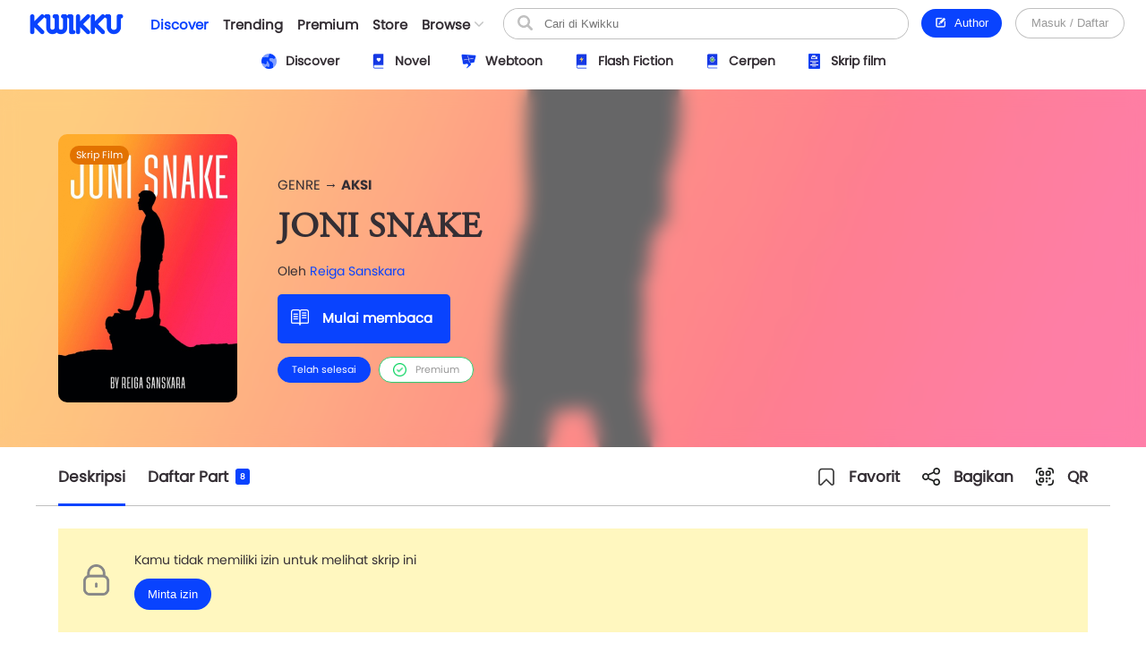

--- FILE ---
content_type: text/html; charset=UTF-8
request_url: https://www.kwikku.com/script/read/joni-snake
body_size: 11845
content:
	<!DOCTYPE html>
<!--
	(::)        (::)  (::)     (::)     (::)    (::)	(::)	      (::)
	(::)      (::)    (::)     (::)     (::)    (::)	(::)	    (::)
	(::)	(::)      (::)     (::)     (::)    (::)	(::)	  (::)
	(::)   (::)       (::)     (::)     (::)    (::)	(::)   (::)
	(::)(::)		  (::)     (::)     (::)    (::)	(::)(::)
	(::)(::)		  (::)     (::)     (::)    (::)	(::)(::)
	(::)   (::)		  (::)     (::)     (::)    (::)	(::)   (::)
	(::)    (::)	   (::)    (::)    (::)	    (::)	(::)	  (::)
	(::)     (::)	     (::)  (::)  (::)	    (::)	(::)	    (::)
	(::)      (::)         (::)(::)(::)		    (::)	(::)	      (::)
-->
<html>
	<head>
		<title>JONI SNAKE - Reiga Sanskara - Kwikku</title>
		<meta name='viewport' content='width=1130'>
		<meta http-equiv="X-Frame-Options" content="deny">
		<link id='kwik_favicon' rel='shortcut icon' href='https://www.kwikku.com/images/favicon.png' type='image/png' media='all'>
		<script>
			if (screen.width <= 850) {
				window.location.href="https://m.kwikku.com/script/read/joni-snake";
			}
		</script>
		<meta name="theme-color" content="#177ffb" />
		<!-- Mendeklarasikan ikon untuk iOS -->
		<meta name="apple-mobile-web-app-capable" content="yes" />
		<meta name="apple-mobile-web-app-status-bar-style" content="default" />
		<meta name="apple-mobile-web-app-title" content="Kwikku" />
		<link rel="apple-touch-icon" href="images/logo/128x128.png" />
		<!-- Mendeklarasikan ikon untuk Windows -->
		<meta name="msapplication-TileImage" content="images/logo/128x128.png" />
		<meta name="msapplication-TileColor" content="#000000" />
		
		<!-- Global site tag (gtag.js) - Google Analytics -->
		<script async src="https://www.googletagmanager.com/gtag/js?id=G-GDJTXD19QP"></script>
		<script>
			window.dataLayer = window.dataLayer || [];
			function gtag(){dataLayer.push(arguments);}
			gtag('js', new Date());
			
			gtag('config', 'G-GDJTXD19QP');
		</script>
		
		<!--AMP-->
					<link rel='amphtml' href='https://amp.kwikku.com/script/joni-snake'>
			<link rel='canonical' href='https://www.kwikku.com/script/read/joni-snake'>
					<meta name="description" content="Tentang seorang vigilante yang membalaskan dendam kematian kedua orangtuanya." />
		
		<link rel='stylesheet' type='text/css' href='https://www.kwikku.com/template/styles/styles_css/kwikku_constant.css?t=507'><link rel='stylesheet' type='text/css' href='https://www.kwikku.com/template/styles/styles_css/kwikku_base.css?t=507'><link rel='stylesheet' type='text/css' href='https://www.kwikku.com/template/styles/styles_css/kwikku_icon.css?t=507'><link rel='stylesheet' type='text/css' href='https://www.kwikku.com/template/styles/styles_css/kwikku_effect.css?t=507'><link rel='stylesheet' type='text/css' href='https://www.kwikku.com/template/styles/styles_css/kwikku_structures.css?t=507'><link rel='stylesheet' type='text/css' href='https://www.kwikku.com/template/styles/styles_css/kwikku_card.css?t=507'><link rel='stylesheet' type='text/css' href='https://www.kwikku.com/template/styles/styles_css/kwikku_status.css?t=507'><link rel='stylesheet' type='text/css' href='https://www.kwikku.com/template/styles/styles_css/kwikku_wallet.css?t=507'><link rel='stylesheet' type='text/css' href='https://www.kwikku.com/template/styles/styles_css/kwikku_layout.css?t=507'><link rel='stylesheet' type='text/css' href='https://www.kwikku.com/template/styles/styles_css/pages/work.css?t=507'><link rel='stylesheet' type='text/css' href='https://www.kwikku.com/template/styles/styles_css/pages/know.css?t=507'><link rel='stylesheet' type='text/css' href='https://www.kwikku.com/template/styles/styles_css/pages/webtoon.css?t=507'><link rel='stylesheet' type='text/css' href='https://www.kwikku.com/template/styles/styles_css/pages/novel.css?t=507'><link rel='stylesheet' type='text/css' href='https://www.kwikku.com/template/styles/styles_css/pages/script.css?t=507'><link rel='stylesheet' type='text/css' href='https://www.kwikku.com/template/styles/styles_css/pages/artwork.css?t=507'><link rel='stylesheet' type='text/css' href='https://www.kwikku.com/template/styles/styles_css/pages/video.css?t=507'><link rel='stylesheet' type='text/css' href='https://www.kwikku.com/template/styles/styles_css/kwikku_screen.css?t=507'><link rel='stylesheet' type='text/css' href='https://www.kwikku.com/template/styles/styles_css/external/slick.css?t=507'><link rel='stylesheet' type='text/css' href='https://www.kwikku.com/template/styles/styles_css/external/slick-theme.css?t=507'><link rel='stylesheet' type='text/css' href='https://www.kwikku.com/template/styles/styles_css/dark.css?t=507'><script type='text/javascript' src='https://www.kwikku.com/template/styles/styles_js/external/socket.js?t=507'></script><script type='text/javascript' src='https://www.kwikku.com/template/styles/styles_js/external/jquery.js?t=507'></script><script type='text/javascript' src='https://www.kwikku.com/template/styles/styles_js/external/textarea.autogrow.js?t=507'></script><script type='text/javascript' src='https://www.kwikku.com/template/styles/styles_js/external/slick.js?t=507'></script><script type='text/javascript' src='https://www.kwikku.com/template/styles/styles_js/external/jquery.cookie.js?t=507'></script><script type='text/javascript' src='https://www.kwikku.com/template/styles/styles_js/external/jquery.migrate.js?t=507'></script><script type='text/javascript' src='https://www.kwikku.com/template/styles/styles_js/functions.js?t=507'></script><script type='text/javascript' src='https://www.kwikku.com/template/styles/styles_js/effect.js?t=507'></script><script type='text/javascript' src='https://www.kwikku.com/template/styles/styles_js/no_ajax.js?t=507'></script><script type='text/javascript' src='https://www.kwikku.com/template/styles/styles_js/status.js?t=507'></script><script type='text/javascript' src='https://www.kwikku.com/template/styles/styles_js/wallet.js?t=507'></script><script type='text/javascript' src='https://www.kwikku.com/template/styles/styles_js/templates.js?t=507'></script><script type='text/javascript' src='https://www.kwikku.com/template/styles/styles_js/section.js?t=507'></script><script type='text/javascript' src='https://www.kwikku.com/template/styles/styles_js/actions_get.js?t=507'></script><script type='text/javascript' src='https://www.kwikku.com/template/styles/styles_js/actions_post.js?t=507'></script><script type='text/javascript' src='https://www.kwikku.com/template/styles/styles_js/actions_upload.js?t=507'></script><script type='text/javascript' src='https://www.kwikku.com/template/styles/styles_js/pages/cart.js?t=507'></script><script type='text/javascript' src='https://www.kwikku.com/template/styles/styles_js/pages/transaction.js?t=507'></script>		
		<link rel="canonical" href="https://www.kwikku.com/script/read/joni-snake" />
<meta property="og:title" content="JONI SNAKE - Reiga Sanskara - Kwikku" />
<meta property="og:type" content="article" />
<meta property="og:url" content="https://www.kwikku.com/script/read/joni-snake" />
<meta property="og:image" itemprop="image" content="https://kwikku.us/uploads/public/images/script/cover/normal/716184812641-20221204221009.jpg" />
<meta property="og:site_name" content="Kwikku Media Nusantara" />
<meta property="og:description" content="Tentang seorang vigilante yang membalaskan dendam kematian kedua orangtuanya." />
<meta property="og:image:secure_url" content="https://kwikku.us/uploads/public/images/script/cover/normal/716184812641-20221204221009.jpg" />
<meta name="twitter:card" content="summary" />
<meta name="twitter:domain" content="https://www.kwikku.com/script/read/joni-snake" />
<meta name="twitter:title" content="JONI SNAKE - Reiga Sanskara - Kwikku" />
<meta name="twitter:description" content="Tentang seorang vigilante yang membalaskan dendam kematian kedua orangtuanya." />
<meta name="twitter:image" content="https://kwikku.us/uploads/public/images/script/cover/normal/716184812641-20221204221009.jpg" />	

<meta name="copyright" content="Kwikku Media Nusantara" />
	<script type="application/ld+json">
	{
	"@context": "https://schema.org",
	"@type": "WebSite",
	"url": "https://www.kwikku.com/script/read/joni-snake",
	"potentialAction": {
    "@type": "SearchAction",
    "target": "https://www.kwikku.com/i/search?keyword={search_term_string}",
    "query-input": "required name=search_term_string"
	}
	}
	</script>
			
		<script>
			(function(i,s,o,g,r,a,m){i['GoogleAnalyticsObject']=r;i[r]=i[r]||function(){
			(i[r].q=i[r].q||[]).push(arguments)},i[r].l=1*new Date();a=s.createElement(o),
			m=s.getElementsByTagName(o)[0];a.async=1;a.src=g;m.parentNode.insertBefore(a,m)
			})(window,document,'script','//www.google-analytics.com/analytics.js','ga');
			
			ga('create', 'UA-41598876-1', 'kwikku.com');
			ga('send', 'pageview');
			
			console.log('%c KWIKKU MEDIA NUSANTARA', "font-size: 50px; color: blue;");
			console.log('%c Kwikku.com | Jangan pernah melakukan apapun di sini. Akun anda bisa saja diambil alih tanpa izin. Bagian ini hanya untuk pengembang', "font-size: 20px; color: red;");
		</script>
		
		<style>
					</style>
		
	</head>
	<body style="">
		<input id="user-agent" type="hidden" value="">
		<input id="user-login" type="hidden" value="">
		<input id="link-domain" type="hidden" value="https://www.kwikku.com">
		<input id="link-image" type="hidden" value="https://www.kwikku.com/images">
		
		<script>
			loadTheme();
		</script>
		
		<div id="popup" class="hidden">
	<table>
		<tr>
			<td id="popup_close" class="popupdetect">
				<div id="popup_body" class="p_canvas bg_white hidden popupdetect"></div>
			</td>
		</tr>
	</table>
</div>

<script>
	$(document).ready(function(){
	    $(".popupdetect").click(function(evt){
			if($(this).attr("id") == 'popup_close'){
				if($("#popup_close").attr('data-autoclose') != "disabled"){
					open_popup('0');
				}
				}else{
				evt.stopPropagation();
			}
		});
	});
</script>

<div id="value_alert_time" class="hidden">0</div>
<div id="alert" class="hidden">
	<div onclick="show_alert('0');">
		<div></div>
	</div>
</div>

<span id='popupMiniNovel' class='hidden'>
	<div class='nov_miniinfo'>
		<div class='bscover'>
			<a href='' class='nbp_link'>
				<div class='nbp_cover border_shadow bscover'></div>
			</a>
		</div>
		<div>
			<div>
				<a href='' class='nbp_link'>Judul disini</a>
			</div>
			<div>
				<a href=''>penulis disini</a>
			</div>
			<div>Deskripsi disini</div>
			<div>
				<a href='' class='nbp_link'>
					<button class='btn basic'>Baca Novel &#8594;</button>
				</a>
			</div>
		</div>
	</div>
</span>

<div id="popupNsfw" data-back="" class='popup_nsfw hidden'>
	<div>
		<div>
			<div>
				<div></div>
				<div>Peringatan</div>
				<div>Halaman ini mengandung Konten Dewasa. Jika usia kamu dibawah 18 tahun, mohon untuk tidak mengakses halaman ini</div>
				<div>
					<button class='btn silver mr15' onclick="popup_nsfw('dismiss');">Batalkan</button>
					<button class='btn basic' onclick="popup_nsfw('allow');">Lanjutkan &#8594;</button>
				</div>
			</div>
		</div>
	</div>
</div>

<div id="popupUpgradePremium" class="hidden">
	<div class="popupPremium">
		<div>Fitur ini untuk akun Premium</div>
		<div>Upgrade ke premium untuk fitur lengkap Kwikku</div>
		<div class="ppFeature">
			<div>
				<div class="icon icon_popup_premium_1"></div>
				<div>Baca karya premium</div>
			</div>
			<div>
				<div class="icon icon_popup_premium_2"></div>
				<div>Lebih banyak diskon</div>
			</div>
			<div>
				<div class="icon icon_popup_premium_3"></div>
				<div>Fitur lebih banyak</div>
			</div>
		</div>
		<div>
			<div>
				<a href="https://www.kwikku.com/i/wallet">
					<button class="btn basic">Upgrade ke Premium</button>
				</a>
			</div>
			<div class="mt10">
				<u class="text_blue pointer" onclick="open_popup(0);">Tidak, terima kasih.</u>
			</div>
		</div>
	</div>
</div>

<span id="popupPreviewPhoto" class="hidden">
	<div class="popupPreviewPhoto">
		<div class="pppClose pointer" onclick="openPopupPreviewPhoto('hide');">
			<div class="icon icon_close_black"></div>
		</div>
		<div class="pppBody">
			<img id="idSetPreviewPhoto" src="">
		</div>
	</div>
</span>

<span id="popupAuthor" class="hidden">
	<div class="popupAuthor">
		<div class="paHead">
			<div>Halaman Author</div>
			<div>Kontrol semua karyamu pada halaman author, kamu bisa memublikasikan karya baru atau mengatur karyamu dengan mudah dalam satu tempat.</div>
		</div>
		<div class="paList">
			<a href="https://center.kwikku.com/creator/benefit" target="_blank">
				<div>
					<div>
						<div class="icon icon_author_1"></div>
					</div>
					<div>
						<div>Benefit</div>
						<div>Pelajari lebih lengkap tentang benefit yang akan kamu dapatkan.</div>
					</div>
					<div>
						<div class="icon icon_arrow_right_black"></div>
					</div>
				</div>
			</a>
			<a href="https://center.kwikku.com/creator/create" target="_blank">
				<div>
					<div>
						<div class="icon icon_author_2"></div>
					</div>
					<div>
						<div>Cara membuat karya</div>
						<div>Tutorial singkat cara memublikasikan karyamu di Kwikku.</div>
					</div>
					<div>
						<div class="icon icon_arrow_right_black"></div>
					</div>
				</div>
			</a>
			<a href="https://center.kwikku.com/creator/monetize" target="_blank">
				<div>
					<div>
						<div class="icon icon_author_3"></div>
					</div>
					<div>
						<div>Monetisasi</div>
						<div>Pelajari bagaimana kamu bisa memonetisasi karyamu dengan mudah.</div>
					</div>
					<div>
						<div class="icon icon_arrow_right_black"></div>
					</div>
				</div>
			</a>
		</div>
		<div class="paBtn">
			<a href="https://www.kwikku.com/i/redirect/sso/aHR0cHM6Ly9hdXRob3Iua3dpa2t1LmNvbQ==" target="_blank">
				<button class="btn basic">Ke Halaman Author</button>
			</a>
		</div>
	</div>
</span>

<span id="popupAntiPlagiarism" class="hidden">
	<div class="p15">
		<div class="description fz_big">Kami mencoba menghargai Kreator dari tindakan "Pembajakan", dan kami juga mengharapkan Anda demikian</div>
		<div class="mt10">
			<button class="btn basic" onclick="open_popup('0');">Tutup</button>
		</div>
	</div>
</span>

<span id="popupSubscriptionInfo" class="hidden">
	<div class="p15">
		<div class="fz_medium bold">Paket Berlangganan</div>
		<div class="description mt5">Dengan menjadi bagian dari pengguna berlangganan. Kamu bisa mengakses berbagai manfaat yang kami berikan.<br/>Selain itu kamu juga bisa membaca ribuan cerita berbayar (yang berpartisipasi) tanpa perlu biaya tambahan</div>
		<div class="mt15">
			<button class="btn silver mr10" onclick="open_popup('0');">Tutup</button>
			<button class="btn basic" onclick="">Lihat daftar Paket</button>
		</div>
	</div>
</span>

	<span id="popupQRCode" class="hidden">
		<div class="p15">
			<div class="qrcode">
				<div>
					<img src="https://kwikku.id/public/qr/scrpt-2615.png">
				</div>
				<div>
					<div>Scan untuk mengakses karya atau profil secara langsung.</div>
				</div>
			</div>
		</div>
	</span>
	
<span id="form_login" class="hidden">
	<div class="popup_login">
		
		<div>
			<div>
				<span>LOG<span>IN</span></span>
			</div>
		</div>
		
		<div>
			<div class="plBox loginPanel">
				<div>
					<div class="active" onclick="loginPanel('account');">Akun</div>
					<div onclick="loginPanel('token');">Dengan Token</div>
				</div>
				<div>
					<div class="active">
						<form onsubmit="get_login('2', 'btn_popup_login'); return false;">
							<div class="list mt15">
								<p>Username/Email/Nomor Telepon</p>
								<input id="login_popup_username" class="input">
							</div>
							<div class="list mt15">
								<p>Kata Sandi</p>
								<input id="login_popup_password" class="input" type="password">
							</div>
							<div class="list mt15">
								<button id="btn_popup_login" class="btn basic full_btn">Masuk</button>
							</div>
						</form>
						
						<div class="btnOpt">
							<div>
								<a href="https://www.kwikku.com/n/register">
									<div class="boRegist">Buat Akun Baru</div>
								</a>
							</div>
							<div>
								<a href="https://www.kwikku.com/n/forgot">
									<div>
										<u>Lupa Kata Sandi</u>
									</div>
								</a>
							</div>
						</div>
					</div>
					<div>
						<div class="pbTelco">
							<div>
								<div>
									<img src="https://www.kwikku.com/images/background/telco.png">
								</div>
								<div>Hubungi <b class="text_blue">*500*30#</b></div>
							</div>
						</div>
						<form onsubmit="get_login_telco_check(); return false;">
							<div class="list mt15">
								<p>Kode Token</p>
								<input id="login_popup_telco_token" class="input" style="text-transform: uppercase;">
							</div>
							<div class="list mt15">
								<button id="btn_popup_login_telco" class="btn basic full_btn">Validasi & Masuk</button>
							</div>
						</form>
					</div>
				</div>
			</div>
		</div>
		
	</div>
</span>

<input id="value_login_connect_telco_token" value="" class="hidden">
<span id="popupConnectTelcoFinishRegist" class="hidden">
	<div class="p15">
		<div class="popup_head_close">
			<div>Pendaftaran Berhasil</div>
			<div>
				<div class="icon icon_close_black pointer" onclick="open_popup(0);"></div>
			</div>
		</div>
		<div class="mt15">Akun kwikkumu telah berhasil terhubung dengan nomor seluler.</div>
		<div class="mt15">
			<button class="btn basic" onclick="get_login_telco_check(this, $('#value_login_connect_telco_token').val());">Masuk ke Akun</button>
		</div>
	</div>
</span>

<input id="value_login_connect_telco_token_otp" value="" class="hidden">
<span id="popupLoginConnectTelco" class="hidden">
	<div class="popup_login_telco">
		<div class="popup_head_close">
			<div>Hubungkan akun</div>
			<div>
				<div class="icon icon_close_black pointer" onclick="open_popup(0);"></div>
			</div>
		</div>
		<div class="pltInfo">Nomor telepon <span class="setLoginTelcoMsisdn"></span> belum terhubung dengan akun kwikku manapun, silakan hubungkan dengan akun kwikku untuk melanjutkan.</div>
		<div class="pltBody panelLoginConnectTelco">
			<div class="active">
				<div>Masuk ke akun Kwikku</div>
				<div>
					<div class="list">
						<p>Username/Email</p>
						<input id="login_telco_username" class="input">
					</div>
					<div class="list mt10">
						<p>Kata Sandi</p>
						<input id="login_telco_password" class="input" type="password">
					</div>
					<div class="mt15">
						<button id="btn_login_telco" class="btn basic mr15" onclick="get_login(3, 'btn_login_telco');">Masuk & Hubungkan</button> <span class="text_blue pointer" onclick="loginPanelConnectTelco('register');">Daftar akun</span>
					</div>
				</div>
			</div>
			<div>
				<div>Daftar akun baru</div>
				<div>
					<div class="list mt10">
						<p>Alamat Email</p>
						<input id="reg_telco_email" class="input">
					</div>
					<div class="list mt10">
						<p>Kata Sandi</p>
						<input id="reg_telco_password" class="input" type="password">
					</div>
					<div class="list mt15">
						<p>Jenis Kelamin</p>
						<select id="reg_telco_gender" class="input">
							<option value="" selected="" disabled="">--Pilih jenis kelamin--</option>
							<option value="0">Laki-laki</option>
							<option value="1">Perempuan</option>
						</select>
					</div>
					<div class="mt15">
						<button id="btn_register_telco" class="btn basic mr15" onclick="post_register('telco');">Daftar & Hubungkan</button> <span class="text_blue pointer" onclick="loginPanelConnectTelco('login');">Masuk</span>
					</div>
				</div>
			</div>
		</div>
	</div>
</span><input id="value_workshare_type" type="hidden">
<input id="value_workshare_id" type="hidden">
<input id="value_workshare_title" type="hidden">
<input id="value_workshare_realname" type="hidden">
<input id="value_workshare_url" type="hidden">

<span id="popupWorkShare" class="hidden">
	<div class="p15">
		<div class="bold">Bagikan Karya</div>
		<div class="mt5">Beritahu teman-temanmu tentang karya ini</div>
	</div>
	<div class="popup_list plIcon">
		<li onclick="open_popup('1', 'form_login', 650)">
			<div>
				<div class="icon icon_share_timeline"></div>
			</div>
			<div>Bagikan ke Timeline</div>
		</li>
		<li onclick="work_share();">
			<div>
				<div class="icon icon_share"></div>
			</div>
			<div>Bagikan ke lainnya</div>
		</li>
	</div>
	<div class="p15">
		<button class="btn basic" onclick="open_popup(0);">Tutup</button>
	</div>
</span><div id="layout" class="default">
	<div>
			<div class="navbarSpace"></div>
	
<div id="navbar" class="default">
	<div>
		<div class="navMain">
	<div>
		<div class="nmLogo">
	<a href="https://www.kwikku.com">
		<div class="mlBig " style=""></div>
		<div class="mlMini  icon"></div>
	</a>
</div>	</div>
	<div>
		<div class="nmMenu">
	<a href="https://www.kwikku.com/discover">
		<div class="nmOpt active">
			<div class="noBg">
				<div style="background: var(--bg_yellow);"></div>
			</div>
			<div>Discover</div>
		</div>
	</a>
	<a href="https://www.kwikku.com/trending">
		<div class="nmOpt ">
			<div class="noBg">
				<div></div>
			</div>
			<div>Trending</div>
		</div>
	</a>
	<a href="https://www.kwikku.com/premium">
		<div class="nmOpt ">
			<div class="noBg">
				<div style="background: var(--bg_orange);"></div>
			</div>
			<div>Premium</div>
		</div>
	</a>
	<a href="https://www.kwikku.com/i/redirect/sso/aHR0cHM6Ly9zdG9yZS5rd2lra3UuY29t" target="_blank">
		<div class="nmOpt">
			<div class="noBg">
				<div style="background: var(--bg_black);"></div>
			</div>
			<div>Store</div>
		</div>
	</a>
	<div id="nv-ftr-title" class="nmOpt pointer" onclick="menu_browse('show');">
		<div class="nmmDdbtn">
			<div>Browse</div>
			<div>
				<div id="nv-ftr-arrow" class="icon icon_arrow_bottom"></div>
			</div>
		</div>
	</div>
</div>	</div>
	<div>
		<div class="nmSearchMini" onclick="window.location.href='https://www.kwikku.com/i/search';">
	<div class="icon icon_navbar_search"></div>
</div>
<div class="nmSearch">
	<form id="search_navbar" onsubmit="search_submit('navbar', ''); return false;">
		<input id="input_search_keyword" placeholder="Cari di Kwikku" value="">
		<div onclick="$('#search_navbar').submit();">
			<div class="icon icon_navbar_search"></div>
		</div>
	</form>
</div>	</div>
	<div class="nmOption">
		<div class="nmoPublish">
	<button class="btn basic" onclick="open_popup('1', 'popupAuthor');"><span class="icon icon icon_btn_edit"></span>&nbsp; Author</button>
</div>
<div class="nmoLogin">
	<button class='btn white full_btn' onclick="open_popup('1', 'form_login', 650)">Masuk / Daftar</button>
</div>	</div>
</div>	</div>
	<div id="navbarSubDisc" class="default">
	<div id="setMenuDiscover"></div>
</div>

	<style>
		.navbarSpace{height: 100px;}
	</style>
	</div>

<div id="navbarBrowse">
	<div>
		
		<div>
			<div class="nbSide">
				<div>
					<div class="nsTitle">Karya</div>
					<div class="nsList">
						<a href="https://www.kwikku.com/discover/novel">
							<div>
								<div>
									<div class="icon icon_ft_novel"></div>
								</div>
								<div>Novel</div>
							</div>
						</a>
						<a href="https://www.kwikku.com/discover/webtoon">
							<div>
								<div>
									<div class="icon icon_ft_comic"></div>
								</div>
								<div>Webtoon</div>
							</div>
						</a>
						<a href="https://www.kwikku.com/discover/flash">
							<div>
								<div>
									<div class="icon icon_ft_flash"></div>
								</div>
								<div>Flash Fiction</div>
							</div>
						</a>
						<a href="https://www.kwikku.com/discover/short">
							<div>
								<div>
									<div class="icon icon_ft_short"></div>
								</div>
								<div>Cerpen</div>
							</div>
						</a>
						<a href="https://www.kwikku.com/discover/script">
							<div>
								<div>
									<div class="icon icon_ft_script"></div>
								</div>
								<div>Skrip Film</div>
							</div>
						</a>
					</div>
				</div>
				<div>
					<div class="nsList">
						<a href="https://www.kwikku.com/academy">
							<div>
								<div>
									<div class="icon icon_ft_academy"></div>
								</div>
								<div>Academy</div>
							</div>
						</a>
						<a href="https://www.kwikku.com/film">
							<div>
								<div>
									<div class="icon icon_ft_film"></div>
								</div>
								<div>Film Premium</div>
							</div>
						</a>
						<a href="https://www.kwikku.com/video">
							<div>
								<div>
									<div class="icon icon_ft_talk"></div>
								</div>
								<div>Video</div>
							</div>
						</a>
					</div>
				</div>
			</div>
		</div>
		
		<div>
			
						<div class="ncTitle">
				<span>Kompetisi</span>
				<a href="https://www.kwikku.com/competition">Lihat lainnya</a>
			</div>
			<div class="card_browse_agenda">
									<a href="https://www.kwikku.com/competition/detail/9">
						<div>
							<div class="bscover" style="background-image: url('https://kwikku.us/uploads/public/images/competition/banner/9.jpg');"></div>
							<div>
								<div>Proses Penjurian</div>
								<div>
									<div>Kompetisi Menulis Kwikku 2024</div>
								</div>
							</div>
						</div>
					</a>
										<a href="https://www.kwikku.com/competition/detail/8">
						<div>
							<div class="bscover" style="background-image: url('https://kwikku.us/uploads/public/images/competition/banner/8.png');"></div>
							<div>
								<div>Telah Berakhir</div>
								<div>
									<div>Kisah Gaib Pesantren</div>
								</div>
							</div>
						</div>
					</a>
										<a href="https://www.kwikku.com/competition/detail/7">
						<div>
							<div class="bscover" style="background-image: url('https://kwikku.us/uploads/public/images/competition/banner/7.png');"></div>
							<div>
								<div>Telah Berakhir</div>
								<div>
									<div>Kompetisi 500jt #3</div>
								</div>
							</div>
						</div>
					</a>
								</div>
			<div class="ncTitle mt15">
				<span>Weekly Agenda</span>
				<a href="https://www.kwikku.com/video">Lihat lainnya</a>
			</div>
			<div class="card_browse_agenda">
									<a href="https://www.kwikku.com/video/view/127">
						<div>
							<div class="bscover" style="background-image: url('https://img.youtube.com/vi/I37-SG4D-B8/sddefault.jpg');"></div>
							<div>
								<div></div>
								<div>
									<div>Bincang Santai bareng Dee Lestari</div>
								</div>
							</div>
						</div>
					</a>
										<a href="https://www.kwikku.com/video/view/126">
						<div>
							<div class="bscover" style="background-image: url('https://img.youtube.com/vi/uELRYUxT8qc/sddefault.jpg');"></div>
							<div>
								<div></div>
								<div>
									<div>Bincang Santai bareng A. Fuadi</div>
								</div>
							</div>
						</div>
					</a>
										<a href="https://www.kwikku.com/video/view/125">
						<div>
							<div class="bscover" style="background-image: url('https://img.youtube.com/vi/jSkBY5RTtuY/sddefault.jpg');"></div>
							<div>
								<div></div>
								<div>
									<div>Bincang Santai dengan Penulis Khairul Damanik dan S. Prasetyo Utomo</div>
								</div>
							</div>
						</div>
					</a>
								</div>
							<div class="ncTitle mt15">
					<span>Editor's Pick</span>
				</div>
				<div class="ncContent">
					<div class="card_hzl_work">
						<div class="cnt_card bh_scroll">
															<a href="https://www.kwikku.com/webtoon/comic/teror-di-kampung-sanes">
									<div class='bscover' style="background-image: url('https://kwikku.us/uploads/public/images/webtoon/comic/cover/thumb/547743903034-20200715180515.jpg');"><div><span class="bg_comic">Komik</span></div></div>
									<div><div class='chnDesc'><div class='cdTitle ellipsis'>Teror di Kampung Sanes</div><div class='cdInfo ellipsis'>Alfisyahrin Zulfahri Akbar</div></div></div>
								</a>
																<a href="https://www.kwikku.com/webtoon/comic/dy-mr-sleepyhead">
									<div class='bscover' style="background-image: url('https://kwikku.us/uploads/public/images/webtoon/comic/cover/thumb/600526480092-20200601071602.jpg');"><div><span class="bg_comic">Komik</span></div></div>
									<div><div class='chnDesc'><div class='cdTitle ellipsis'>DY! Mr. Sleepyhead</div><div class='cdInfo ellipsis'>Cindy Saraswati </div></div></div>
								</a>
																<a href="https://www.kwikku.com/webtoon/comic/selamat-datang-di-toko-batavia">
									<div class='bscover' style="background-image: url('https://kwikku.us/uploads/public/images/webtoon/comic/cover/thumb/652338194631-20211109210143.jpg');"><div><span class="bg_comic">Komik</span></div></div>
									<div><div class='chnDesc'><div class='cdTitle ellipsis'>Selamat Datang di Toko Batavia</div><div class='cdInfo ellipsis'>Tri Agustinauli</div></div></div>
								</a>
																<a href="https://www.kwikku.com/novel/read/all-the-things-i-039-ve-done-to-save-you">
									<div class='bscover' style="background-image: url('https://kwikku.us/uploads/public/images/novel/cover/thumb/138010981234-20221110155439.jpg');"><div><span class="bg_novel">Novel</span></div></div>
									<div><div class='chnDesc'><div class='cdTitle ellipsis'>All The Things I&#039;ve Done To Save You</div><div class='cdInfo ellipsis'>Handi Yawan</div></div></div>
								</a>
																<a href="https://www.kwikku.com/short/read/hari-esok-lagi-saja">
									<div class='bscover' style="background-image: url('https://kwikku.us/uploads/public/images/short/cover/thumb/762306318589-20230203112109.jpg');"><div><span class="bg_short">Cerpen</span></div></div>
									<div><div class='chnDesc'><div class='cdTitle ellipsis'>Hari Esok Lagi Saja</div><div class='cdInfo ellipsis'>Sofiza</div></div></div>
								</a>
																<a href="https://www.kwikku.com/flash/view/103">
									<div class='bscover' style="background-image: url('https://kwikku.us/uploads/public/images/flash/cover/thumb/274326878373-20210402104942.webp');"><div><span class="bg_flash">Flash</span></div></div>
									<div><div class='chnDesc'><div class='cdTitle ellipsis'>Satu Pagi di CGK</div><div class='cdInfo ellipsis'>annastasia</div></div></div>
								</a>
																<a href="https://www.kwikku.com/novel/read/little-did-we-know">
									<div class='bscover' style="background-image: url('https://kwikku.us/uploads/public/images/novel/cover/thumb/251869505267-20231103140455.jpg');"><div><span class="bg_novel">Novel</span></div><div class='workStatusPremium'><div style='color: #E29A00; background: #FFFDC5;'><div><div class='icon' style="background-image: url('https://kwikku.us/images/general/work/premium_gold.png');"></div></div><div>Gold</div></div></div></div>
									<div><div class='chnDesc'><div class='cdTitle ellipsis'>Little Did We Know</div><div class='cdInfo ellipsis'>Falcon Publishing</div></div></div>
								</a>
														</div>
						<div class="scroll_card">
							<div>
								<div class='chn_btn_left'>
									<div class='icon icon_arrow_slide_left'></div>
								</div>
							</div>
							<div>
								<div class='chn_btn_right'>
									<div class='icon icon_arrow_slide_right'></div>
								</div>
							</div>
						</div>
					</div>
				</div>
							<div class="ncTitle mt15">
				<span>Di angkat ke Film</span>
			</div>
			<div class="ncContent">
				<div class="card_hzl_work">
					<div class="cnt_card bh_scroll">
													<a href="https://www.kwikku.com/novel/read/sinar-untuk-genta">
								<div class='bscover' style="background-image: url('https://kwikku.us/uploads/public/images/novel/cover/thumb/501685718551-20200915184823.jpg');"><div><span class="bg_novel">Novel</span></div><div class='workStatusPremium'><div style='color: #E29A00; background: #FFFDC5;'><div><div class='icon' style="background-image: url('https://kwikku.us/images/general/work/premium_gold.png');"></div></div><div>Gold</div></div></div></div>
								<div><div class='chnDesc'><div class='cdTitle ellipsis'>Sinar untuk Genta</div><div class='cdInfo ellipsis'>Rika Kurnia</div></div></div>
							</a>
														<a href="https://www.kwikku.com/novel/read/mengaku-bapak">
								<div class='bscover' style="background-image: url('https://kwikku.us/uploads/public/images/novel/cover/thumb/779050248571-20200609220107.jpg');"><div><span class="bg_novel">Novel</span></div><div class='workStatusPremium'><div style='color: #E29A00; background: #FFFDC5;'><div><div class='icon' style="background-image: url('https://kwikku.us/images/general/work/premium_gold.png');"></div></div><div>Gold</div></div></div></div>
								<div><div class='chnDesc'><div class='cdTitle ellipsis'>MENGAKU BAPAK</div><div class='cdInfo ellipsis'>paizin palma p</div></div></div>
							</a>
														<a href="https://www.kwikku.com/script/read/cherish-amp-ruelle">
								<div class='bscover' style="background-image: url('https://kwikku.us/uploads/public/images/script/cover/thumb/576383060110-20210314195042.png');"><div><span class="bg_scrpt">Skrip Film</span></div><div class='workStatusPremium'><div style='color: #E29A00; background: #FFFDC5;'><div><div class='icon' style="background-image: url('https://kwikku.us/images/general/work/premium_gold.png');"></div></div><div>Gold</div></div></div></div>
								<div><div class='chnDesc'><div class='cdTitle ellipsis'>CHERISH &amp; RUELLE</div><div class='cdInfo ellipsis'>Reiga Sanskara</div></div></div>
							</a>
														<a href="https://www.kwikku.com/novel/read/kpr-kapan-pindah-rumah">
								<div class='bscover' style="background-image: url('https://kwikku.us/uploads/public/images/novel/cover/thumb/509757277930-20210219133414.png');"><div><span class="bg_novel">Novel</span></div><div class='workStatusPremium'><div style='color: #E29A00; background: #FFFDC5;'><div><div class='icon' style="background-image: url('https://kwikku.us/images/general/work/premium_gold.png');"></div></div><div>Gold</div></div></div></div>
								<div><div class='chnDesc'><div class='cdTitle ellipsis'>KPR (Kapan Pindah Rumah?)</div><div class='cdInfo ellipsis'>Annisa Diandari Putri</div></div></div>
							</a>
														<a href="https://www.kwikku.com/script/read/how-are-you-really">
								<div class='bscover' style="background-image: url('https://kwikku.us/uploads/public/images/script/cover/thumb/11542531845-20210309205614.jpg');"><div><span class="bg_scrpt">Skrip Film</span></div><div class='workStatusPremium'><div style='color: #E29A00; background: #FFFDC5;'><div><div class='icon' style="background-image: url('https://kwikku.us/images/general/work/premium_gold.png');"></div></div><div>Gold</div></div></div></div>
								<div><div class='chnDesc'><div class='cdTitle ellipsis'>How Are You, Really?</div><div class='cdInfo ellipsis'>Rinai Bening Kasih</div></div></div>
							</a>
														<a href="https://www.kwikku.com/novel/read/balada-sepasang-kekasih-gila">
								<div class='bscover' style="background-image: url('https://kwikku.us/uploads/public/images/novel/cover/thumb/728552123316-20201109103610.jpg');"><div><span class="bg_novel">Novel</span></div><div class='workStatusPremium'><div style='color: #E29A00; background: #FFFDC5;'><div><div class='icon' style="background-image: url('https://kwikku.us/images/general/work/premium_gold.png');"></div></div><div>Gold</div></div></div></div>
								<div><div class='chnDesc'><div class='cdTitle ellipsis'>Balada Sepasang Kekasih Gila</div><div class='cdInfo ellipsis'>Han Gagas</div></div></div>
							</a>
														<a href="https://www.kwikku.com/novel/read/pelangi-tanpa-warna">
								<div class='bscover' style="background-image: url('https://kwikku.us/uploads/public/images/novel/cover/thumb/373433512791-20210221151631.png');"><div><span class="bg_novel">Novel</span></div><div class='workStatusPremium'><div style='color: #E29A00; background: #FFFDC5;'><div><div class='icon' style="background-image: url('https://kwikku.us/images/general/work/premium_gold.png');"></div></div><div>Gold</div></div></div></div>
								<div><div class='chnDesc'><div class='cdTitle ellipsis'>PELANGI TANPA WARNA</div><div class='cdInfo ellipsis'>Mahfrizha Kifani</div></div></div>
							</a>
														<a href="https://www.kwikku.com/script/read/anoksia">
								<div class='bscover' style="background-image: url('https://kwikku.us/uploads/public/images/script/cover/thumb/536594567262-20221211073053.jpg');"><div><span class="bg_scrpt">Skrip Film</span></div><div class='workStatusPremium'><div style='color: #E29A00; background: #FFFDC5;'><div><div class='icon' style="background-image: url('https://kwikku.us/images/general/work/premium_gold.png');"></div></div><div>Gold</div></div></div></div>
								<div><div class='chnDesc'><div class='cdTitle ellipsis'>Anoksia</div><div class='cdInfo ellipsis'>Alfian N. Budiarto</div></div></div>
							</a>
														<a href="https://www.kwikku.com/script/read/misi-kafe-biru">
								<div class='bscover' style="background-image: url('https://kwikku.us/uploads/public/images/script/cover/thumb/241499842286-20220731223801.jpg');"><div><span class="bg_scrpt">Skrip Film</span></div><div class='workStatusPremium'><div style='color: #E29A00; background: #FFFDC5;'><div><div class='icon' style="background-image: url('https://kwikku.us/images/general/work/premium_gold.png');"></div></div><div>Gold</div></div></div></div>
								<div><div class='chnDesc'><div class='cdTitle ellipsis'>Misi Kafe Biru</div><div class='cdInfo ellipsis'>Nadia Seassi</div></div></div>
							</a>
														<a href="https://www.kwikku.com/novel/read/cek-ombak-melulu-20201221210821">
								<div class='bscover' style="background-image: url('https://kwikku.us/uploads/public/images/novel/cover/thumb/874956114600-20240307234328.jpg');"><div><span class="bg_novel">Novel</span></div><div class='workStatusPremium'><div style='color: #E29A00; background: #FFFDC5;'><div><div class='icon' style="background-image: url('https://kwikku.us/images/general/work/premium_gold.png');"></div></div><div>Gold</div></div></div></div>
								<div><div class='chnDesc'><div class='cdTitle ellipsis'>Cek Ombak (Melulu)</div><div class='cdInfo ellipsis'>Rina F Ryanie</div></div></div>
							</a>
												</div>
					<div class="scroll_card">
						<div>
							<div class='chn_btn_left'>
								<div class='icon icon_arrow_slide_left'></div>
							</div>
						</div>
						<div>
							<div class='chn_btn_right'>
								<div class='icon icon_arrow_slide_right'></div>
							</div>
						</div>
					</div>
				</div>
			</div>
		</div>
		
	</div>
</div>
<script>
	var navbarMenu=$("#navbar");
	var navbarHeight=navbarMenu.height();
	
	function navbarScroll(){
		var navbarScreenTop = $(this).scrollTop();
		if(navbarScreenTop+45>navbarHeight){
			navbarMenu.addClass('nbShadow');
			navbarMenu.children('.navsub').addClass('nsScroll');
			}else{
			navbarMenu.removeClass('nbShadow');
			navbarMenu.children('.navsub').removeClass('nsScroll');
		}
	}
	window.addEventListener('scroll', navbarScroll);
</script>	</div>
	<div>
		<div id="content">	
	
	<span id="popupAskPermission" class="hidden">
	<div class="p15">
		<div>Kirim izin baca kepada penulis <b>skrip</b> ini?</div>
		<div class="mt15">
			<button class="btn silver mr10" onclick="open_popup(0);">Batal</button>
			<button class="btn basic" onclick="post_script_request(this, 'add', '2615');">Kirim</button>
		</div>
	</div>
</span>

<!-------------------------------------------------------->

<script>
	setMenuDiscover('txt', '[{"id":1,"slug":"novel","title":"Novel","background":"https:\/\/kwikku.us\/images\/menu\/background\/novel.png"},{"id":2,"slug":"webtoon","title":"Webtoon","background":"https:\/\/kwikku.us\/images\/menu\/background\/comic.png"},{"id":3,"slug":"flash","title":"Flash Fiction","background":"https:\/\/kwikku.us\/images\/menu\/background\/flash.png"},{"id":4,"slug":"short","title":"Cerpen","background":"https:\/\/kwikku.us\/images\/menu\/background\/short.png"},{"id":6,"slug":"script","title":"Skrip film","background":"https:\/\/kwikku.us\/images\/menu\/background\/script.png"}]', '');
</script>

<link itemprop="thumbnailUrl" href="https://kwikku.us/uploads/public/images/script/cover/normal/716184812641-20221204221009.jpg"> 
<span itemprop="thumbnail" itemscope itemtype="http://schema.org/ImageObject"> 
	<link itemprop="url" href="https://kwikku.us/uploads/public/images/script/cover/normal/716184812641-20221204221009.jpg"> 
</span>

<span id="popupCover" class="hidden">
	<div class="nov_cover_zoom" style="background-image: url('https://kwikku.us/uploads/public/images/script/cover/normal/716184812641-20221204221009.jpg');"></div>
	<div class="p15">
		<button class="btn basic" onclick="open_popup('0');">Tutup</button>
	</div>
</span>

<!------------------------------------------------------------------>

<div class="wk_banner bscover" style="background-image: url('https://kwikku.us/uploads/public/images/script/cover/normal/716184812641-20221204221009.jpg');">
	<section>
		<div class="distance">
			
			<div class="wbContent">
				<div>
					<div class="bscover pointer" style="background-image: url('https://kwikku.us/uploads/public/images/script/cover/normal/716184812641-20221204221009.jpg');" onclick="$('#novCoverZoom').css('background-image', 'url(https://kwikku.us/uploads/public/images/script/cover/normal/716184812641-20221204221009.jpg)');open_popup('1', 'popupCover');">
						<div class="wcWork bg_scrpt">Skrip Film</div>
											</div>
				</div>
				<div>
					<div class="wbcInfo">
						<span class="wbciGenre">Genre &#8594; <a href="https://www.kwikku.com/discover/genre/action" class="ablack">Aksi</a></span>
					</div>
					<div class="wbcTitle">JONI SNAKE</div>
					<div class="wbcWriter">
						<span>Oleh <a href="https://www.kwikku.com/reigasanskara">Reiga Sanskara</a></span>
					</div>
					<div class="wbcOptions">
						<div class="wbBtnRead pointer" onclick="work_startreading('novel', 'start', '', '');">
							<div>
								<div>
									<div class="icon icon_read"></div>
								</div>
								<div>
									Mulai membaca								</div>
							</div>
						</div>
											</div>
					<div class="wbInfo">
													<div class="wiTxt finish">
								<div>Telah selesai</div>
							</div>
														<div class="wiIcon">
								<div>
									<div>
										<div class="icon icon_checked_round"></div>
									</div>
									<div>Premium</div>
								</div>
							</div>
												</div>
				</div>
			</div>
			
		</div>
	</section>
</div>

<section>	
	<div class="wk_options">
		<section>
			<div class="distance">
				<div class="woMenu left">
					<a class="active pointer" onclick="work_read_tab(this); return false;">
						<div>Deskripsi</div>
					</a>
					<a id="idOptionsTableOfContent" class="pointer" onclick="work_read_tab(this); return false;">
						<div>Daftar Part <span class="womCount">8</span></div>
					</a>
				</div>
				<div class="woMenu right">
					<a onclick="open_popup('1', 'form_login', 650) return false;" class="pointer" alt="favorite">
						<div>
							<div class="womIcon icon icon_favorite_black"></div> Favorit						</div>
					</a>
					<a class="pointer" onclick="$('#value_workshare_type').val('scrpt'); $('#value_workshare_id').val('2615'); $('#value_workshare_title').val('JONI SNAKE'); $('#value_workshare_realname').val('Reiga Sanskara'); $('#value_workshare_url').val('https://www.kwikku.com/script/read/joni-snake'); open_popup('1', 'popupWorkShare');">
						<div><div class="womIcon icon icon_share"></div> Bagikan</div>
					</a>
					<a class="pointer" onclick="open_popup('1', 'popupQRCode', 350); return false;">
						<div><div class="womIcon icon icon_qrcode"></div> QR</div>
					</a>
				</div>
			</div>
		</section>
	</div>
	
	<div class="distance">
		<div class="script_lock">
	<div>
		<div>
			<div class="icon icon_locked"></div>
		</div>
		<div>
			<div>Kamu tidak memiliki izin untuk melihat skrip ini</div>
			<div>
									<button class="btn basic" onclick="open_popup(1, 'popupAskPermission');">Minta izin</button>
								</div>
		</div>
	</div>
</div>		<div id="workTemplate" class="wk_template">
			<div class="wtTab">
				<div class="active">
					<div class="wk_info">
	<div class="wiList">
		<div>
			<div>Blurb</div>
			<div class="description">Seorang vigilante berusaha mencari anggota geng yang telah membakar orangtua dan kedua tangannya, sambil memberantas kejahatan di jalanan dan membela kebenaran.</div>
		</div>
		<div>
			<div>Premis</div>
							<div class="wiLock">
					<div>
						<div class="icon icon_locked"></div>
					</div>
											<div>Maaf, bagian ini tidak diizinkan oleh penulis</div>
										</div>
						</div>
		<div>
			<div>Pengenalan Tokoh</div>
							<div class="wiLock">
					<div>
						<div class="icon icon_locked"></div>
					</div>
											<div>Maaf, bagian ini tidak diizinkan oleh penulis</div>
										</div>
						</div>
		<div>
			<div>Sinopsis</div>
							<div class="wiLock">
					<div>
						<div class="icon icon_locked"></div>
					</div>
											<div>Maaf, bagian ini tidak diizinkan oleh penulis</div>
										</div>
						</div>
	</div>
	</div>				</div>
				<div>
					<div class="wk_tablecontent">
			<a href="https://www.kwikku.com/script/read/joni-snake/19935">
			<div class="">
				<div>#1</div>
				<div>Bagian #1</div>
				<div>
											<div class='icon icon_locked'></div>
										</div>
			</div>
		</a>
				<a href="https://www.kwikku.com/script/read/joni-snake/19941">
			<div class="">
				<div>#2</div>
				<div>Bagian #2</div>
				<div>
											<div class='icon icon_locked'></div>
										</div>
			</div>
		</a>
				<a href="https://www.kwikku.com/script/read/joni-snake/19944">
			<div class="">
				<div>#3</div>
				<div>Bagian #3</div>
				<div>
											<div class='icon icon_locked'></div>
										</div>
			</div>
		</a>
				<a href="https://www.kwikku.com/script/read/joni-snake/19946">
			<div class="">
				<div>#4</div>
				<div>Bagian #4</div>
				<div>
											<div class='icon icon_locked'></div>
										</div>
			</div>
		</a>
				<a href="https://www.kwikku.com/script/read/joni-snake/19947">
			<div class="">
				<div>#5</div>
				<div>Bagian #5</div>
				<div>
											<div class='icon icon_locked'></div>
										</div>
			</div>
		</a>
				<a href="https://www.kwikku.com/script/read/joni-snake/19950">
			<div class="">
				<div>#6</div>
				<div>Bagian #6</div>
				<div>
											<div class='icon icon_locked'></div>
										</div>
			</div>
		</a>
				<a href="https://www.kwikku.com/script/read/joni-snake/19954">
			<div class="">
				<div>#7</div>
				<div>Bagian #7</div>
				<div>
											<div class='icon icon_locked'></div>
										</div>
			</div>
		</a>
				<a href="https://www.kwikku.com/script/read/joni-snake/19957">
			<div class="">
				<div>#8</div>
				<div>Bagian #8</div>
				<div>
											<div class='icon icon_locked'></div>
										</div>
			</div>
		</a>
		</div>				</div>
			</div>
			
			<div>
				<div class="wtInfo">
					<div>
						<div>Disukai</div>
						<div>0</div>
					</div>
					<div>
						<div>Dibaca</div>
						<div>807</div>
					</div>
				</div>
				<div class="wtAbout writer">
					<div class="wtaHead">
						<div>
							<div>Tentang Penulis</div>
						</div>
						<div>
															<button class="btn basic" onclick="open_popup('1', 'form_login', 650)"><span class="icon icon icon_btn_follow"></span>&nbsp;Follow</button>
														</div>
					</div>
					<div class="wtaUser">
						<div>
							<div class="bscover" style="background-image: url('https://kwikku.us/uploads/public/images/profile/photo/thumb/148267.jpg');"></div>
						</div>
						<div>
							<div>Reiga Sanskara</div>
						</div>
					</div>
					<div class="wtaInfo">
						<div class="description">Halo semua.<br/></div>
					</div>
					<div class="wtaOther">
						<div>Bergabung sejak <b>2020-10-12</b></div>
						<div>Telah diikuti oleh <b>349</b> pengguna</div>
						<div>Sudah memublikasikan <b>28</b> karya</div>
						<div>Menulis lebih dari <b></b> kata</div>
					</div>
					<div class="wtaBtn">
						<a href="https://www.kwikku.com/reigasanskara">
							<div>Kunjungi Profil &#8594;</div>
						</a>
					</div>
				</div>
			</div>
			
		</div>
		
		<script>
			if(window.location.hash == "#tableofcontent"){
				$("#idOptionsTableOfContent").click();
			}
		</script>
		
		<div class="line mt15"></div>

<div class="title">
	<div>
		<div>Rekomendasi dari Aksi</div>
	</div>
</div>

<div class="card_hzl_work">
	<div class="cnt_card bh_scroll">
					<a href="https://www.kwikku.com/script/read/joni-snake">
				<div class='bscover' style="background-image: url('https://kwikku.us/uploads/public/images/script/cover/thumb/716184812641-20221204221009.jpg');"><div><span class="bg_scrpt">Skrip Film</span></div></div>
				<div><div class='chnDesc'><div class='cdTitle ellipsis'>JONI SNAKE</div><div class='cdInfo ellipsis'>Reiga Sanskara</div></div></div>
			</a>
						<a href="https://www.kwikku.com/flash/view/645">
				<div class='bscover' style="background-image: url('https://kwikku.us/uploads/public/images/flash/cover/thumb/353408345890-20210405114314.webp');"><div><span class="bg_flash">Flash</span></div></div>
				<div><div class='chnDesc'><div class='cdTitle ellipsis'>MASA ORIENTASI SISWA</div><div class='cdInfo ellipsis'>Rahmayanti</div></div></div>
			</a>
						<a href="https://www.kwikku.com/short/read/tentang-kawanku-bob-si-anak-pasar">
				<div class='bscover' style="background-image: url('https://kwikku.us/uploads/public/images/short/cover/thumb/949916888973-20240414084224.jpg');"><div><span class="bg_short">Cerpen</span></div></div>
				<div><div class='chnDesc'><div class='cdTitle ellipsis'>Tentang Kawanku Bob Si Anak Pasar</div><div class='cdInfo ellipsis'>Habel Rajavani</div></div></div>
			</a>
						<a href="https://www.kwikku.com/flash/view/1350">
				<div class='bscover' style="background-image: url('https://kwikku.us/uploads/public/images/flash/cover/thumb/876515699554-20210409175546.webp');"><div><span class="bg_flash">Flash</span></div></div>
				<div><div class='chnDesc'><div class='cdTitle ellipsis'>The Last Boss</div><div class='cdInfo ellipsis'>Laila NF</div></div></div>
			</a>
						<a href="https://www.kwikku.com/script/read/hanya-cerita-sebuah-keluarga">
				<div class='bscover' style="background-image: url('https://kwikku.us/uploads/public/images/script/cover/thumb/928565898614-20221205040739.jpg');"><div><span class="bg_scrpt">Skrip Film</span></div></div>
				<div><div class='chnDesc'><div class='cdTitle ellipsis'>Hanya Cerita Sebuah Keluarga</div><div class='cdInfo ellipsis'>Alim Alghani Achmad Winardi</div></div></div>
			</a>
						<a href="https://www.kwikku.com/novel/read/past-in-london-life">
				<div class='bscover' style="background-image: url('https://kwikku.us/uploads/public/images/novel/cover/thumb/370730480904-20250119180553.jpg');"><div><span class="bg_novel">Novel</span></div></div>
				<div><div class='chnDesc'><div class='cdTitle ellipsis'>past in London life</div><div class='cdInfo ellipsis'>Owl blue</div></div></div>
			</a>
						<a href="https://www.kwikku.com/flash/view/3944">
				<div class='bscover' style="background-image: url('https://kwikku.us/uploads/public/images/flash/cover/thumb/392821221730-20240213185505.webp');"><div><span class="bg_flash">Flash</span></div></div>
				<div><div class='chnDesc'><div class='cdTitle ellipsis'>Desa Naga Air</div><div class='cdInfo ellipsis'>Silvarani</div></div></div>
			</a>
						<a href="https://www.kwikku.com/flash/view/5920">
				<div class='bscover' style="background-image: url('https://kwikku.us/uploads/public/images/flash/cover/thumb/981635344038-20251128061906.webp');"><div><span class="bg_flash">Flash</span></div></div>
				<div><div class='chnDesc'><div class='cdTitle ellipsis'>Cinta tak terduga</div><div class='cdInfo ellipsis'>Lukitokarya</div></div></div>
			</a>
						<a href="https://www.kwikku.com/flash/view/4477">
				<div class='bscover' style="background-image: url('https://kwikku.us/uploads/public/images/flash/cover/thumb/315974315793-20241011021924.webp');"><div><span class="bg_flash">Flash</span></div></div>
				<div><div class='chnDesc'><div class='cdTitle ellipsis'>Pohon Jagat</div><div class='cdInfo ellipsis'>AndikaP</div></div></div>
			</a>
						<a href="https://www.kwikku.com/flash/view/3585">
				<div class='bscover' style="background-image: url('https://kwikku.us/uploads/public/images/flash/cover/thumb/615322162360-20241104133807.webp');"><div><span class="bg_flash">Flash</span></div></div>
				<div><div class='chnDesc'><div class='cdTitle ellipsis'>Lanang</div><div class='cdInfo ellipsis'>Anggoro Gunawan</div></div></div>
			</a>
						<a href="https://www.kwikku.com/flash/view/5715">
				<div class='bscover' style="background-image: url('https://kwikku.us/uploads/public/images/flash/cover/thumb/918325241775-20251011111008.webp');"><div><span class="bg_flash">Flash</span></div></div>
				<div><div class='chnDesc'><div class='cdTitle ellipsis'>Sembilan Ketua BEM</div><div class='cdInfo ellipsis'>Silvarani</div></div></div>
			</a>
						<a href="https://www.kwikku.com/flash/view/1858">
				<div class='bscover' style="background-image: url('https://kwikku.us/uploads/public/images/flash/cover/thumb/540978995054-20210417122603.webp');"><div><span class="bg_flash">Flash</span></div></div>
				<div><div class='chnDesc'><div class='cdTitle ellipsis'>Dewi The Super Woman Part. 2</div><div class='cdInfo ellipsis'>Bramanditya</div></div></div>
			</a>
						<a href="https://www.kwikku.com/flash/view/5998">
				<div class='bscover' style="background-image: url('https://kwikku.us/uploads/public/images/flash/cover/thumb/272886702400-20260101121350.webp');"><div><span class="bg_flash">Flash</span></div></div>
				<div><div class='chnDesc'><div class='cdTitle ellipsis'>Influencer adalah Aktivis Berorganisasi Algoritma</div><div class='cdInfo ellipsis'>Silvarani</div></div></div>
			</a>
						<a href="https://www.kwikku.com/short/read/sesaat-sebelum-bom-itu-meledak">
				<div class='bscover' style="background-image: url('https://kwikku.us/uploads/public/images/short/cover/thumb/292459953261-20240331184958.jpg');"><div><span class="bg_short">Cerpen</span></div></div>
				<div><div class='chnDesc'><div class='cdTitle ellipsis'>Sesaat Sebelum Bom Itu Meledak</div><div class='cdInfo ellipsis'>Habel Rajavani</div></div></div>
			</a>
						<a href="https://www.kwikku.com/short/read/sayounara-ryuusei-konnichiwa-jinsei">
				<div class='bscover' style="background-image: url('https://kwikku.us/uploads/public/images/short/cover/thumb/522895514260-20241012222925.png');"><div><span class="bg_short">Cerpen</span></div></div>
				<div><div class='chnDesc'><div class='cdTitle ellipsis'>Sayounara Ryuusei, Konnichiwa Jinsei</div><div class='cdInfo ellipsis'>Mochammad Ikhsan Maulana</div></div></div>
			</a>
				</div>
	<div class="scroll_card">
		<div>
			<div class="chn_btn_left">
				<div class="icon icon_arrow_slide_left"></div>
			</div>
		</div>
		<div>
			<div class="chn_btn_right">
				<div class="icon icon_arrow_slide_right"></div>
			</div>
		</div>
	</div>
</div>

	<div class="title">
		<div>
			<div>Rekomendasi</div>
		</div>
	</div>
	
	<div class="card_hzl_work">
		<div class="cnt_card bh_scroll">
							<a href="https://www.kwikku.com/script/read/joni-snake">
					<div class='bscover' style="background-image: url('https://kwikku.us/uploads/public/images/script/cover/thumb/716184812641-20221204221009.jpg');"><div><span class="bg_scrpt">Skrip Film</span></div></div>
					<div><div class='chnDesc'><div class='cdTitle ellipsis'>JONI SNAKE</div><div class='cdInfo ellipsis'>Reiga Sanskara</div></div></div>
				</a>
								<a href="https://www.kwikku.com/flash/view/1545">
					<div class='bscover' style="background-image: url('https://kwikku.us/uploads/public/images/flash/cover/thumb/457195323228-20210410193223.webp');"><div><span class="bg_flash">Flash</span></div></div>
					<div><div class='chnDesc'><div class='cdTitle ellipsis'>DIVA YANG TERLUPAKAN</div><div class='cdInfo ellipsis'>Reiga Sanskara</div></div></div>
				</a>
								<a href="https://www.kwikku.com/flash/view/554">
					<div class='bscover' style="background-image: url('https://kwikku.us/uploads/public/images/flash/cover/thumb/109170689728-20210404213548.webp');"><div><span class="bg_flash">Flash</span></div></div>
					<div><div class='chnDesc'><div class='cdTitle ellipsis'>A DAUGHTER'S LOVE</div><div class='cdInfo ellipsis'>Reiga Sanskara</div></div></div>
				</a>
								<a href="https://www.kwikku.com/flash/view/125">
					<div class='bscover' style="background-image: url('https://kwikku.us/uploads/public/images/flash/cover/thumb/644701066989-20210402124156.webp');"><div><span class="bg_flash">Flash</span></div></div>
					<div><div class='chnDesc'><div class='cdTitle ellipsis'>SEBUAH KODE</div><div class='cdInfo ellipsis'>Reiga Sanskara</div></div></div>
				</a>
								<a href="https://www.kwikku.com/flash/view/701">
					<div class='bscover' style="background-image: url('https://kwikku.us/uploads/public/images/flash/cover/thumb/147228136789-20210405170929.webp');"><div><span class="bg_flash">Flash</span></div></div>
					<div><div class='chnDesc'><div class='cdTitle ellipsis'>REKAYASA</div><div class='cdInfo ellipsis'>Reiga Sanskara</div></div></div>
				</a>
								<a href="https://www.kwikku.com/script/read/mimpi-besar-kanaya-nirmala">
					<div class='bscover' style="background-image: url('https://kwikku.us/uploads/public/images/script/cover/thumb/580041390758-20221204230402.jpg');"><div><span class="bg_scrpt">Skrip Film</span></div></div>
					<div><div class='chnDesc'><div class='cdTitle ellipsis'>MIMPI BESAR KANAYA NIRMALA</div><div class='cdInfo ellipsis'>Reiga Sanskara</div></div></div>
				</a>
								<a href="https://www.kwikku.com/script/read/happiness-in-the-little-things">
					<div class='bscover' style="background-image: url('https://kwikku.us/uploads/public/images/script/cover/thumb/529955053638-20221201074839.jpg');"><div><span class="bg_scrpt">Skrip Film</span></div></div>
					<div><div class='chnDesc'><div class='cdTitle ellipsis'>HAPPINESS IN THE LITTLE THINGS</div><div class='cdInfo ellipsis'>Reiga Sanskara</div></div></div>
				</a>
								<a href="https://www.kwikku.com/script/read/your-guardian">
					<div class='bscover' style="background-image: url('https://kwikku.us/uploads/public/images/script/cover/thumb/231363952691-20210211163119.png');"><div><span class="bg_scrpt">Skrip Film</span></div></div>
					<div><div class='chnDesc'><div class='cdTitle ellipsis'>YOUR GUARDIAN</div><div class='cdInfo ellipsis'>Reiga Sanskara</div></div></div>
				</a>
								<a href="https://www.kwikku.com/flash/view/116">
					<div class='bscover' style="background-image: url('https://kwikku.us/uploads/public/images/flash/cover/thumb/467295007806-20210402114401.webp');"><div><span class="bg_flash">Flash</span></div></div>
					<div><div class='chnDesc'><div class='cdTitle ellipsis'>MASALAH SEBUAH NYAWA</div><div class='cdInfo ellipsis'>Reiga Sanskara</div></div></div>
				</a>
								<a href="https://www.kwikku.com/script/read/cherish-amp-ruelle">
					<div class='bscover' style="background-image: url('https://kwikku.us/uploads/public/images/script/cover/thumb/576383060110-20210314195042.png');"><div><span class="bg_scrpt">Skrip Film</span></div></div>
					<div><div class='chnDesc'><div class='cdTitle ellipsis'>CHERISH &amp; RUELLE</div><div class='cdInfo ellipsis'>Reiga Sanskara</div></div></div>
				</a>
								<a href="https://www.kwikku.com/flash/view/1526">
					<div class='bscover' style="background-image: url('https://kwikku.us/uploads/public/images/flash/cover/thumb/512670999042-20210410182018.webp');"><div><span class="bg_flash">Flash</span></div></div>
					<div><div class='chnDesc'><div class='cdTitle ellipsis'>TEMAN BERMAIN</div><div class='cdInfo ellipsis'>Reiga Sanskara</div></div></div>
				</a>
								<a href="https://www.kwikku.com/flash/view/1681">
					<div class='bscover' style="background-image: url('https://kwikku.us/uploads/public/images/flash/cover/thumb/115109984892-20210411092043.webp');"><div><span class="bg_flash">Flash</span></div></div>
					<div><div class='chnDesc'><div class='cdTitle ellipsis'>THE LAST MOMENT</div><div class='cdInfo ellipsis'>Reiga Sanskara</div></div></div>
				</a>
								<a href="https://www.kwikku.com/script/read/melihat-bunda">
					<div class='bscover' style="background-image: url('https://kwikku.us/uploads/public/images/script/cover/thumb/837289408985-20210211172612.png');"><div><span class="bg_scrpt">Skrip Film</span></div></div>
					<div><div class='chnDesc'><div class='cdTitle ellipsis'>MELIHAT BUNDA</div><div class='cdInfo ellipsis'>Reiga Sanskara</div></div></div>
				</a>
								<a href="https://www.kwikku.com/flash/view/263">
					<div class='bscover' style="background-image: url('https://kwikku.us/uploads/public/images/flash/cover/thumb/325483368279-20210403080905.webp');"><div><span class="bg_flash">Flash</span></div></div>
					<div><div class='chnDesc'><div class='cdTitle ellipsis'>ETERNAL TEARS OF A DEAD WOMAN</div><div class='cdInfo ellipsis'>Reiga Sanskara</div></div></div>
				</a>
								<a href="https://www.kwikku.com/flash/view/1750">
					<div class='bscover' style="background-image: url('https://kwikku.us/uploads/public/images/flash/cover/thumb/204758029042-20210411115225.webp');"><div><span class="bg_flash">Flash</span></div></div>
					<div><div class='chnDesc'><div class='cdTitle ellipsis'>MILIARAN KESADARAN MANUSIA YANG MENGELANA DI ANGKASA</div><div class='cdInfo ellipsis'>Reiga Sanskara</div></div></div>
				</a>
						</div>
		<div class="scroll_card">
			<div>
				<div class="chn_btn_left">
					<div class="icon icon_arrow_slide_left"></div>
				</div>
			</div>
			<div>
				<div class="chn_btn_right">
					<div class="icon icon_arrow_slide_right"></div>
				</div>
			</div>
		</div>
	</div>
		</div>
	
</section>

<script>
	function openLinkFirstPart(){
		var linkTo = $('#partIndex0').attr("href");
		if(linkTo){
			window.location.href=linkTo;
		}
	}
</script>
<div class="footerSpace"></div>	
</div>	</div>
</div>

<script>
	btn_effect();
	$('textarea.autogrow').autogrow();
	
	$("body").click(function(){
		dropdown_hide_all();
		$(".emoticon .emt").remove();
	});
	
	$("#navbarBrowse").click(function(e){
		if(e.target === this){
			menu_browse('hide');
		}
	});
	
	$("#nv-ftr-title").click(function(e){
		e.stopPropagation();
	});
	
	$(".dd_down_click, .dd_dont_hide, .dg-title").click(function(e){
		e.stopPropagation();
	});
	
	$(".dd_down_content").click(function(e){
		e.stopPropagation();
	});
	
	$(".emoticon").click(function(e){
		e.stopPropagation();
	});
	
	modalDropdown();
	//contenteditable_clear();
	
		
	////////////////////////////////////SCROLL CONTENT: START/////////////////////////
	function contentScroll(){
		$(".bh_scroll").scroll(function (event) {
			var divScroll = $(this);
			var sl = divScroll.siblings('div').children('div').eq(0);
			var sr = divScroll.siblings('div').children('div').eq(1);
			var scroll = divScroll.scrollLeft();
			var width = divScroll.outerWidth()
			var scrollWidth = divScroll[0].scrollWidth; 
			var widthScroll = scrollWidth - width;
			if(scroll > 5){
				sl.fadeIn('fast');
				}else{
				sl.fadeOut('fast');
			}
			if(scroll <= widthScroll-5){
				sr.fadeIn('fast');
				}else{
				sr.fadeOut('fast');
			}
		});
		
		$(".chn_btn_left").off('click').on("click", function() {
			$(this).parent().parent().parent().children('div').eq(0).animate({
				scrollLeft: "-=500px"
			}, "slow");
		});
		
		$(".chn_btn_right").off('click').on("click", function() {
			$(this).parent().parent().parent().children('div').eq(0).animate({
				scrollLeft: "+=500px"
			}, "slow");
		});
	}
	
	contentScroll();
	////////////////////////////////////SCROLL CONTENT: END/////////////////////////
	
</script>	</body>
	
</html>